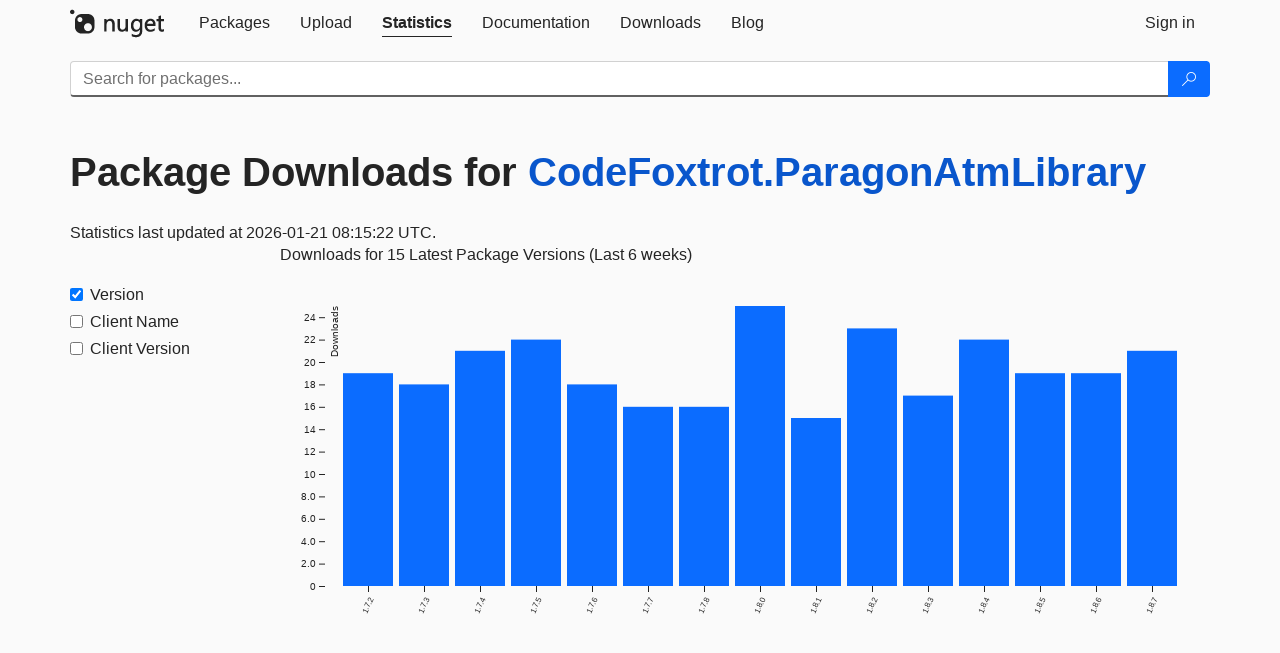

--- FILE ---
content_type: text/html; charset=utf-8
request_url: https://www.nuget.org/stats/packages/CodeFoxtrot.ParagonAtmLibrary?groupby=Version
body_size: 4874
content:
<!DOCTYPE html>
<html lang="en">
<head>
    <meta charset="utf-8" />
    <meta http-equiv="X-UA-Compatible" content="IE=edge">
    <meta name="viewport" content="width=device-width, initial-scale=1">
        <meta name="robots" content="noindex">

        <link rel="canonical" href="https://www.nuget.org/stats/packages/CodeFoxtrot.ParagonAtmLibrary?groupby=Version">

    
    

    <title>
        NuGet Gallery
        | Package Downloads for CodeFoxtrot.ParagonAtmLibrary
    </title>

    <link href="/favicon.ico" rel="shortcut icon" type="image/x-icon" />
        <link title="NuGet.org" type="application/opensearchdescription+xml" href="/opensearch.xml" rel="search">

    <link href="/Content/gallery/css/site.min.css?v=1na5Q3HPVSkugniYsNxjmE134E1C4dpzFOT5rmDYA-E1" rel="stylesheet"/>

    <link href="/Content/gallery/css/bootstrap.min.css" rel="stylesheet"/>


    <script nonce="/wY4R1unw3HayTEA/qc/dHNUJi8k8Kxx7NNGBoqWYrw=">
        // Check the browser preferred color scheme
        const prefersDarkMode = window.matchMedia("(prefers-color-scheme: dark)").matches;
        const defaultTheme = prefersDarkMode ? "dark" : "light";
        const preferredTheme = localStorage.getItem("theme")

        // Check if the localStorage item is set, if not set it to the system theme
        if (!preferredTheme || !(preferredTheme === "dark" || preferredTheme === "light")) {
            localStorage.setItem("theme", "system");
        }

        if (preferredTheme === "light" || preferredTheme === "dark") {
            document.documentElement.setAttribute('data-theme', preferredTheme);
        }
        else {
            document.documentElement.setAttribute('data-theme', defaultTheme);
        }
    </script>

    <!-- HTML5 shim and Respond.js for IE8 support of HTML5 elements and media queries -->
    <!-- WARNING: Respond.js doesn't work if you view the page via file:// -->
    <!--[if lt IE 9]>
      <script src="https://oss.maxcdn.com/html5shiv/3.7.3/html5shiv.min.js"></script>
      <script src="https://oss.maxcdn.com/respond/1.4.2/respond.min.js"></script>
    <![endif]-->

    
    
    
    
                <script type="text/javascript">
                var appInsights = window.appInsights || function (config) {
                    function s(config) {
                        t[config] = function () {
                            var i = arguments;
                            t.queue.push(function () { t[config].apply(t, i) })
                        }
                    }

                    var t = { config: config }, r = document, f = window, e = "script", o = r.createElement(e), i, u;
                    for (o.src = config.url || "//js.monitor.azure.com/scripts/a/ai.0.js", r.getElementsByTagName(e)[0].parentNode.appendChild(o), t.cookie = r.cookie, t.queue = [], i = ["Event", "Exception", "Metric", "PageView", "Trace"]; i.length;) s("track" + i.pop());
                    return config.disableExceptionTracking || (i = "onerror", s("_" + i), u = f[i], f[i] = function (config, r, f, e, o) {
                        var s = u && u(config, r, f, e, o);
                        return s !== !0 && t["_" + i](config, r, f, e, o), s
                    }), t
                }({
                    instrumentationKey: 'df3a36b9-dfba-401c-82ab-35690083be3e',
                    samplingPercentage: 100
                });

                window.appInsights = appInsights;
                appInsights.trackPageView();
            </script>

</head>
<body >
    

<div id="cookie-banner"></div>




<nav class="navbar navbar-inverse" role="navigation">
    <div class="container">
        <div class="row">
            <div class="col-sm-12 text-center">
                <a href="#" id="skipToContent" class="showOnFocus" title="Skip To Content">Skip To Content</a>
            </div>
        </div>
        <div class="row">
            <div class="col-sm-12">
                <div class="navbar-header">
                    <button type="button" class="navbar-toggle collapsed" data-toggle="collapse" data-target="#navbar" aria-expanded="false" aria-controls="navbar">
                        <span class="sr-only">Toggle navigation</span>
                        <span class="icon-bar"></span>
                        <span class="icon-bar"></span>
                        <span class="icon-bar"></span>
                    </button>
                    <a href="/" class="home-link">
                        <div class="navbar-logo nuget-logo-image" alt="NuGet home" role="img" aria-label="NuGet Home"     onerror="this.src='https://nuget.org/Content/gallery/img/logo-header-94x29.png'; this.onerror = null;"
></div>
                    </a>
                </div>
                <div id="navbar" class="navbar-collapse collapse">
                    <ul class="nav navbar-nav" role="tablist">
                            <li class="" role="presentation">
        <a role="tab" name="Packages" aria-selected="false" href="/packages" class="link-to-add-local-search-filters">
            <span>Packages</span>
        </a>
    </li>

                            <li class="" role="presentation">
        <a role="tab" name="Upload" aria-selected="false" href="/packages/manage/upload">
            <span>Upload</span>
        </a>
    </li>

    <li class="active" role="presentation">
        <a role="tab" name="Statistics" aria-selected="true" href="/stats">
            <span>Statistics</span>
        </a>
    </li>
                                                    <li class="" role="presentation">
        <a role="tab" name="Documentation" aria-selected="false" href="https://docs.microsoft.com/nuget/">
            <span>Documentation</span>
        </a>
    </li>

                            <li class="" role="presentation">
        <a role="tab" name="Downloads" aria-selected="false" href="/downloads">
            <span>Downloads</span>
        </a>
    </li>

                            <li class="" role="presentation">
        <a role="tab" name="Blog" aria-selected="false" href="https://blog.nuget.org/">
            <span>Blog</span>
        </a>
    </li>

                    </ul>
                        <ul class="nav navbar-nav navbar-right" role="tablist">
    <li class="" role="presentation">
        <a role="tab" name="Sign in" aria-selected="false" href="/users/account/LogOn?returnUrl=%2Fstats%2Fpackages%2FCodeFoxtrot.ParagonAtmLibrary%3Fgroupby%3DVersion" title="Sign in to an existing NuGet.org account">
            <span>Sign in</span>
        </a>
    </li>
                        </ul>
                </div>
            </div>
        </div>
    </div>

        <div id="search-bar-header" class="container search-container">
            <div class="row">
                <form aria-label="Package search bar" class="col-sm-12" id="form-to-add-local-search-filters" action="/packages" method="get">
                    <div class="input-group">
    <input name="q" type="text" class="form-control input-brand" id="search" aria-label="Enter packages to search"
           placeholder="Search for packages..." autocomplete="off"
           value=""
            />
    <span class="input-group-btn">
        <button class="btn btn-brand btn-search" type="submit"
                title="Search for packages" aria-label="Search">
            <span class="ms-Icon ms-Icon--Search" aria-hidden="true"></span>
        </button>
    </span>
</div>
                    <div id="autocomplete-results-container" class="text-left" tabindex="0"></div>

<script type="text/html" id="autocomplete-results-row">
    <!-- ko if: $data -->
    <!-- ko if: $data.PackageRegistration -->
    <div class="col-sm-4 autocomplete-row-id autocomplete-row-data">
        <span data-bind="attr: { id: 'autocomplete-result-id-' + $data.PackageRegistration.Id, title: $data.PackageRegistration.Id }, text: $data.PackageRegistration.Id"></span>
    </div>
    <div class="col-sm-4 autocomplete-row-downloadcount text-right autocomplete-row-data">
        <span data-bind="text: $data.DownloadCount + ' downloads'"></span>
    </div>
    <div class="col-sm-4 autocomplete-row-owners text-left autocomplete-row-data">
        <span data-bind="text: $data.OwnersString + ' '"></span>
    </div>
    <!-- /ko -->
    <!-- ko ifnot: $data.PackageRegistration -->
    <div class="col-sm-12 autocomplete-row-id autocomplete-row-data">
        <span data-bind="attr: { id: 'autocomplete-result-id-' + $data, title: $data  }, text: $data"></span>
    </div>
    <!-- /ko -->
    <!-- /ko -->
</script>

<script type="text/html" id="autocomplete-results-template">
    <!-- ko if: $data.data.length > 0 -->
    <div data-bind="foreach: $data.data" id="autocomplete-results-list">
        <a data-bind="attr: { id: 'autocomplete-result-row-' + $data, href: '/packages/' + $data, title: $data }" tabindex="-1">
            <div data-bind="attr:{ id: 'autocomplete-container-' + $data }" class="autocomplete-results-row">
            </div>
        </a>
    </div>
    <!-- /ko -->
</script>

                </form>
            </div>
        </div>
</nav>






    <div id="skippedToContent">
    

<section role="main" class="container main-container page-stats-per-package">
    <div class="row">
        <h1 class="statistics-report-title col-sm-12 page-heading">
            Package Downloads for <a href="/packages/CodeFoxtrot.ParagonAtmLibrary/">CodeFoxtrot.ParagonAtmLibrary</a>
        </h1>
    </div>

    <div id="report-container">
</div>

<script type="text/html" id="rows-template">
    <!-- ko if: $data -->
    <td data-bind="attr: { class: IsNumeric ? 'statistics-number' : ''  , rowspan: Rowspan >= 1 ? Rowspan : null, }" style="vertical-align:top">
        <!-- ko if: Uri -->
        <a data-bind="attr: { href: Uri }, text: Data"></a>
        <!-- /ko -->
        <!-- ko ifnot: Uri -->
        <!-- ko if: IsNumeric -->
        <span data-bind="attr: { 'aria-label': Data }, text: parseInt(Data).toLocaleString()" tabindex="0"></span>
        <!-- /ko -->
        <!-- ko ifnot: IsNumeric -->
        <span data-bind="attr: { 'aria-label': Data }, text: Data" tabindex="0"></span>
        <!-- /ko -->
        <!-- /ko -->
    </td>
    <!-- /ko -->
</script>

<script type="text/html" id="report-template">
    <div class="row">
        <div data-bind="if: $data && LastUpdatedUtc" class="last-updated col-xs-12">
            <span data-bind="text: 'Statistics last updated at ' + moment(LastUpdatedUtc).format('YYYY-MM-DD HH:mm:ss') + ' UTC.'"></span>
        </div>
    </div>

    <div data-bind="if: $data" class="row">
        <div data-bind="attr: { id: Id }" class="statistics-pivot">
            <div class="statistics-sidebar col-sm-2">
                <form id="dimension-form">
                    <div class="table borderless stats-table-control">
                        <div data-bind="foreach: Dimensions">
                            <div class="checkbox">
                                <label>
                                    <input data-bind="attr: { id: 'checkbox-' + Value, value: Value, checked: IsChecked, 'aria-labelledby': Value + '-label' }" class="dimension-checkbox" name="groupby" type="checkbox">
                                    <span data-bind="attr: { id: Value + '-label', for: 'checkbox-' + Value, 'aria-label': 'Filter By ' + DisplayName }, text: DisplayName"></span>
                                </label>
                            </div>
                        </div>
                    </div>
                </form>
            </div>
            <div class="col-sm-10 text-center" id="loading-placeholder">
                <div class="loader"></div>
            </div>
            <div class="col-sm-10" id="stats-data-display">
                <div class="stats-graph-title col-xs-12" id="statistics-graph-title-id"></div>
                <div class="stats-graph col-xs-12" id="statistics-graph-id"></div>
                <div class="stats-table-data">
                    <table data-bind="if: Table" class="pivot-table table">
                        <thead>
                            <tr>
                                <!-- ko foreach: Columns -->
                                <th data-bind="attr: { id: $data + '-column' }, text: $data" scope="col" class="dimension-column"></th>
                                <!-- /ko -->
                                <th scope="col">Downloads (last 6 weeks)</th>
                            </tr>
                        </thead>
                        <tbody data-bind="foreach: ShownRows">
                            <tr data-bind="template: { name: 'rows-template', foreach: $data }"></tr>
                        </tbody>
                        <tbody data-bind="foreach: HiddenRows" class="collapse" id="hidden-rows">
                            <!--
                            There must be some content (even if it is just whitespace or a comment) in data bound elements, as of Knockout 3.5.0.
                            See https://github.com/knockout/knockout/issues/2446.
                            -->
                        </tbody>
                    </table>
                    <!-- ko if: $data.reportSize > 6 -->
                    <button data-bind="if: $data.reportSize > 6, click: $data.SetupHiddenRows" type="button" data-toggle="collapse" class="btn btn-link btn-expander icon-link" data-target="#hidden-rows"
                            aria-expanded="false" aria-controls="hidden-rows" id="show-hidden-rows">
                        <i class="ms-Icon ms-Icon--CalculatorAddition" aria-hidden="true"></i>
                        <span>Show more</span>
                    </button>
                    <!-- /ko -->
                </div>
            </div>
        </div>
    </div>

    <div data-bind="ifnot: $data" class="row">
        <div class="col-xs-12">
            Download statistics are not currently available for this package. Please <a href="#" id="statistics-retry">retry</a> or check back later.
        </div>
    </div>
</script>
</section>


    </div>
    <footer class="footer">
    <div class="container">
        <div class="row">
            <div class="col-sm-4">
                <span class="footer-heading"><a href="/policies/Contact">Contact</a></span>
                <p>
                    Got questions about NuGet or the NuGet Gallery?
                </p>
            </div>
            <div class="col-sm-4">
                <span class="footer-heading"><a href="https://status.nuget.org/">Status</a></span>
                <p>
                    Find out the service status of NuGet.org and its related services.
                </p>
            </div>
            <div class="col-sm-4">
                <span class="footer-heading">
                    <a aria-label="Frequently Asked Questions" href="https://aka.ms/nuget-faq">
                        <abbr title="Frequently Asked Questions">FAQ</abbr>
                    </a>
                </span>
                <p>
                    Read the Frequently Asked Questions about NuGet and see if your question made the list.
                </p>
            </div>
        </div>
        <div class="row">
            <div class="col-md-3 row-gap">
                <div class="nuget-logo-footer" alt="NuGet home" role="img" aria-label="NuGet Home"     onerror="this.src='https://nuget.org/Content/gallery/img/logo-footer-184x57.png'; this.onerror = null;"
></div>
            </div>
            <div class="col-md-9 row-gap">
                <div class="row">
                        <div class="col-md-12 footer-release-info">
                            <p>
                                        &#169; Microsoft 2026 -

                                <a href="/policies/About">About</a> -
                                <a href="/policies/Terms">Terms of Use</a> -
                                <a href="https://go.microsoft.com/fwlink/?LinkId=521839" id="footer-privacy-policy-link">Privacy Statement</a>
                                    - <a href="https://www.microsoft.com/trademarks">Trademarks</a>
                                <br />
                            </p>
                        </div>
                </div>
            </div>
        </div>
    </div>
<!--
    This is the NuGet Gallery version 5.0.0-main-12912676.
        Deployed from 0d090ffb4f Link: https://www.github.com/NuGet/NuGetGallery/commit/0d090ffb4f
        Built on HEAD Link: https://www.github.com/NuGet/NuGetGallery/tree/HEAD
        Built on 2025-12-08T05:25:51.4871452+00:00
    Deployment label: PROD-USNC.ASE-5.0.0-main-12912676
    You are on d16dv400000F.
-->

</footer>

        <script src="https://wcpstatic.microsoft.com/mscc/lib/v2/wcp-consent.js" nonce="/wY4R1unw3HayTEA/qc/dHNUJi8k8Kxx7NNGBoqWYrw="></script>

    <script src="/Scripts/gallery/site.min.js?v=9352ShibzZ-oY8G2paDIJFoRoTrWghNF7YlXi2tc4d01" nonce='/wY4R1unw3HayTEA/qc/dHNUJi8k8Kxx7NNGBoqWYrw='></script>

    
    <script src="/Scripts/gallery/stats.min.js?v=1im2s36XlDdhfPggEsdZY2WOf5Ww-Ns4FEE25ZGqOPs1"></script>

    <script nonce="/wY4R1unw3HayTEA/qc/dHNUJi8k8Kxx7NNGBoqWYrw=">
        $(document)
            .ready(function () {
                renderGraph('/stats/reports/packages/CodeFoxtrot.ParagonAtmLibrary', location.search);
            });
    </script>

</body>
</html>
